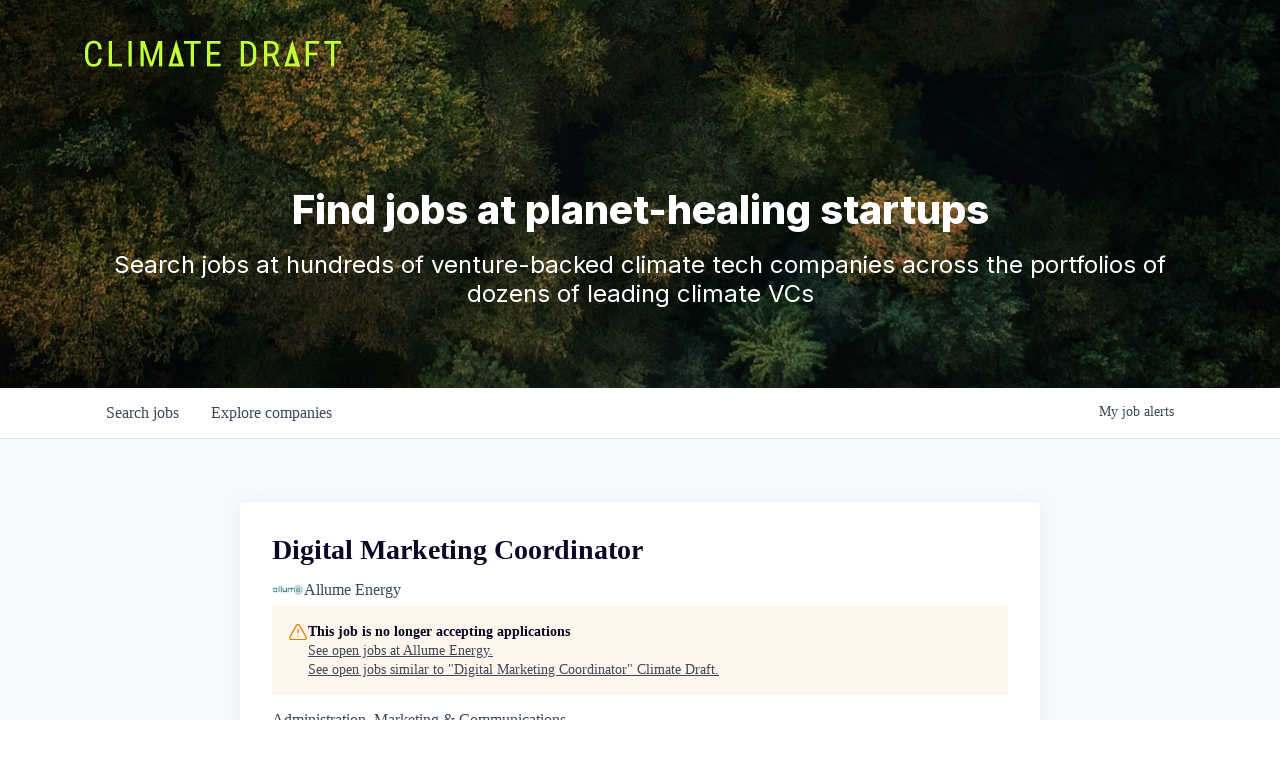

--- FILE ---
content_type: text/css
request_url: https://cdn.getro.com/assets/_next/static/css/b1414ae24606c043.css
body_size: 1588
content:
html{font-size:16px}body{-webkit-font-smoothing:antialiased;margin:0}.ui.page.dimmer{padding-left:0}.getro-bg{background-color:inherit!important}.link,a,button.link{text-decoration:underline;cursor:pointer}button.link{-webkit-appearance:none;-moz-appearance:none;appearance:none;border:none;background:none;padding:0;line-height:var(--space-md);height:var(--space-md)}.searchSplit label,button.link{font-weight:var(--text-regular)}.searchSplit label{color:var(--color-text);display:inline-block;width:calc(100% / 4)}@media (min-width:768px){.searchSplit label{width:calc(100% / 4)}}.searchSplit>div>div{margin-bottom:0}@media (min-width:768px){.searchSplit>div>:nth-child(3){padding-left:calc(100% / 4)}}.searchSplit>div>div{display:inline-block;width:100%}@media (min-width:768px){.searchSplit>div>div{width:calc((100% / 4) * 3)}}@media screen and (min-width:52em){#cconsent-bar{left:16px!important;width:400px!important}#cconsent-bar:not(.ccb--hidden){bottom:16px!important}}#cconsent-bar,#cconsent-modal{font-family:inherit!important}#cconsent-bar{right:auto;max-width:100%;border-radius:3px;position:fixed;z-index:71;background-color:#090925;font-size:14px;color:#fff;box-shadow:0 1px 8px rgba(0,0,0,.1),0 8px 24px rgba(0,0,0,.15)}#cconsent-bar button.consent-reject,#cconsent-modal button.consent-reject{display:none}#cconsent-bar .ccb__right{padding-top:16px;width:100%}#cconsent-bar .ccb__left{width:100%;margin:0!important}#cconsent-modal #ccm__footer__consent-modal-submit{display:none}#cconsent-bar .cc-text{font-weight:400!important;font-size:15px}#cconsent-bar a.ccb__edit{line-height:normal;font-weight:600;font-size:inherit!important;margin-left:auto;border:1px solid #a6b1bf;border-radius:4px;color:#4C5566!important;text-decoration:none!important;padding:8px 16px}#cconsent-bar .ccb__right .ccb__button{display:flex;font-size:13px;align-content:stretch}#cconsent-bar button.consent-give,#cconsent-modal button.consent-give{border:none!important;padding:8px 16px!important;margin:0 0 0 16px}

/*!
 * Ladda including the default theme.
 */

/*!
 * Ladda
 * http://lab.hakim.se/ladda
 * MIT licensed
 *
 * Copyright (C) 2016 Hakim El Hattab, http://hakim.se
 */@keyframes rotate{0%{transform:rotate(0deg)}to{transform:rotate(1turn)}}.ladda-button{position:relative}.ladda-button .ladda-spinner{position:absolute;z-index:2;display:inline-block;width:2em;height:2em;top:50%;margin-top:0;opacity:0;pointer-events:none}.ladda-button .ladda-label{position:relative;z-index:3}.ladda-button .ladda-progress{position:absolute;width:0;height:100%;left:0;top:0;background:rgba(0,0,0,.2);visibility:hidden;opacity:0;transition:all .1s linear!important}.ladda-button[data-loading] .ladda-progress{opacity:1;visibility:visible}.ladda-button,.ladda-button .ladda-label,.ladda-button .ladda-spinner{transition:all .3s cubic-bezier(.175,.885,.32,1.275)!important}.ladda-button[data-style=zoom-in] .ladda-spinner [role=progressbar]{top:.45em!important;left:.3em!important;height:1.35em!important;width:1.35em!important}.ladda-button[data-style=zoom-in] .ladda-spinner [role=progressbar]>div{opacity:1!important;animation:none!important;height:1.35em!important;width:1.35em!important}.ladda-button[data-style=zoom-in] .ladda-spinner [role=progressbar]>div>div{transform-origin:center!important;animation:rotate 1s linear 0s infinite normal none running;height:1.35em!important;width:1.35em!important;border-style:solid;border-width:2px;background:transparent!important;border-radius:50%!important;box-sizing:border-box!important}.ladda-button[data-style=zoom-in],.ladda-button[data-style=zoom-in] .ladda-label,.ladda-button[data-style=zoom-in] .ladda-spinner{transition:all 0s ease!important}.ladda-button[data-style=zoom-in]{overflow:hidden}.ladda-button[data-style=zoom-in] .ladda-spinner{left:50%;margin-left:-1em;transform:scale(.2)}.ladda-button[data-style=zoom-in] .ladda-label{position:relative;display:inline-flex;align-items:center}.ladda-button[data-style=zoom-in][data-loading] .ladda-label{opacity:0;transform:scale(2.2)}.ladda-button[data-style=zoom-in][data-loading] .ladda-spinner{opacity:1;top:0;transform:none}.ladda-button{cursor:pointer;border:1px solid transparent;-webkit-appearance:none;-webkit-font-smoothing:antialiased;-webkit-tap-highlight-color:transparent}.ladda-button[data-loading],.ladda-button[data-loading]:hover,.ladda-button[disabled],.ladda-button[disabled]:hover{cursor:default}.Box{padding:32px}.ProfileMain__info-field{margin-bottom:calc(2*.5rem);margin-bottom:var(--space-md)}body{position:relative;font-family:-apple-system,BlinkMacSystemFont,Segoe UI,Roboto,Oxygen,Ubuntu,Cantarell,Fira Sans,Droid Sans,Helvetica Neue,"sans-serif"}@keyframes animationSpin{0%{-webkit-transform:rotate(0deg)}to{-webkit-transform:rotate(1turn)}}.tooltip-container{--tooltipBackground:#fff;--tooltipBorder:#c0c0c0;--tooltipColor:#000;background-color:var(--tooltipBackground);border-radius:3px;border:1px solid var(--tooltipBorder);box-shadow:0 2px 4px rgba(0,0,0,.18);color:var(--tooltipColor);display:flex;flex-direction:column;padding:.4rem;transition:opacity .3s;z-index:9999}.tooltip-arrow,.tooltip-container[data-popper-interactive=false]{pointer-events:none}.tooltip-arrow{height:1rem;position:absolute;width:1rem}.tooltip-arrow:after,.tooltip-arrow:before{border-style:solid;content:"";display:block;height:0;margin:auto;width:0}.tooltip-arrow:after{position:absolute}.tooltip-container[data-popper-placement*=bottom] .tooltip-arrow{left:0;margin-top:-.4rem;top:0}.tooltip-container[data-popper-placement*=bottom] .tooltip-arrow:before{border-color:transparent transparent var(--tooltipBorder) transparent;border-width:0 .5rem .4rem;position:absolute;top:-1px}.tooltip-container[data-popper-placement*=bottom] .tooltip-arrow:after{border-color:transparent transparent var(--tooltipBackground) transparent;border-width:0 .5rem .4rem}.tooltip-container[data-popper-placement*=top] .tooltip-arrow{bottom:0;left:0;margin-bottom:-1rem}.tooltip-container[data-popper-placement*=top] .tooltip-arrow:before{border-color:var(--tooltipBorder) transparent transparent transparent;border-width:.4rem .5rem 0;position:absolute;top:1px}.tooltip-container[data-popper-placement*=top] .tooltip-arrow:after{border-color:var(--tooltipBackground) transparent transparent transparent;border-width:.4rem .5rem 0}.tooltip-container[data-popper-placement*=right] .tooltip-arrow{left:0;margin-left:-.7rem}.tooltip-container[data-popper-placement*=right] .tooltip-arrow:before{border-color:transparent var(--tooltipBorder) transparent transparent;border-width:.5rem .4rem .5rem 0}.tooltip-container[data-popper-placement*=right] .tooltip-arrow:after{border-color:transparent var(--tooltipBackground) transparent transparent;border-width:.5rem .4rem .5rem 0;left:6px;top:0}.tooltip-container[data-popper-placement*=left] .tooltip-arrow{margin-right:-.7rem;right:0}.tooltip-container[data-popper-placement*=left] .tooltip-arrow:before{border-color:transparent transparent transparent var(--tooltipBorder);border-width:.5rem 0 .5rem .4em}.tooltip-container[data-popper-placement*=left] .tooltip-arrow:after{border-color:transparent transparent transparent var(--tooltipBackground);border-width:.5rem 0 .5rem .4em;left:3px;top:0}

--- FILE ---
content_type: text/javascript
request_url: https://cdn.getro.com/assets/_next/static/chunks/pages/jobs-ea3ff8e6f60ccb9a.js
body_size: 1780
content:
try{let e="undefined"!=typeof window?window:"undefined"!=typeof global?global:"undefined"!=typeof globalThis?globalThis:"undefined"!=typeof self?self:{},t=(new e.Error).stack;t&&(e._sentryDebugIds=e._sentryDebugIds||{},e._sentryDebugIds[t]="e6437d4a-7ecf-48d8-a0dd-b471e183db13",e._sentryDebugIdIdentifier="sentry-dbid-e6437d4a-7ecf-48d8-a0dd-b471e183db13")}catch(e){}(self.webpackChunk_N_E=self.webpackChunk_N_E||[]).push([[5232],{6129:(e,t,r)=>{"use strict";r.r(t),r.d(t,{__N_SSP:()=>R,default:()=>z});var n=r(37876),s=r(14232),a=r(95062),o=r.n(a),l=r(45355),u=r(85479),i=r(37580),d=r(2171),p=r(30046),c=r(59276),g=r(6766);let h=e=>{let{network:t={}}=e,{id:r}=t||{},n=(0,d.d4)(g.G),a=(0,d.d4)((0,c.Z)("allCompanies")),{list:o,error:l,initialized:u}=n,i=(0,d.wA)();return(0,s.useEffect)(()=>{u||a||!r||i((0,p.bY)({network:t}))},[t,i,a,u,r]),{list:o,error:l,initialized:u,isLoading:a}};var y=r(29011),m=r(5930),_=r(89240),f=r(5166),b=r(25306),v=r(94812),w=r(17131),k=r(84918);let q=e=>{let{network:t,host:r,protocol:a}=e,{jobFunctions:o,initialized:l,isLoadingJobFunctions:d}=(0,_.A)({network:t}),{visibleCustomFilters:p,isLoading:c}=(0,m.A)({network:t}),{list:g,isLoading:b}=h({network:t}),{industryTags:v,headCounts:q,stages:R,isLoading:z}=(0,w.R)({network:t}),M=(0,f.tQ)(!1,t),{jobBoardFilters:P}=t,{jobFunctionFilter:A,stageFilter:E,seniorityFilter:F,industryTagsFilter:j,companySizeFilter:C,compensationFilter:I}=P,T=!A,x=!E,N=!F,S=!I,D=!j,J=!C,L=(0,f.F4)(t),O=(0,s.useMemo)(()=>{let e=1,t=[];return!T&&o.length>0&&t.push({order:e,queryParam:"job_functions",name:"Job function",options:o,canFilterResults:o.length>10}),e+=+!T,N||t.push({order:e+=1,queryParam:"seniority",name:"Seniority",options:Object.entries(k.q3).map(e=>{let[t,r]=e;return{name:r,value:t}}),sort:!1,canFilterResults:!0}),S||t.push({order:e+=1,queryParam:"compensation",name:"Salary"}),(null==v?void 0:v.length)&&!D&&t.push({order:e+=1,queryParam:"organization.industry_tags",name:"Industry",options:v,canFilterResults:v.length>10}),(null==R?void 0:R.length)&&!x&&t.push({order:e+=1,queryParam:"organization.stage",name:"Company stage",options:R,sort:!1,canFilterResults:R.length>10}),(null==q?void 0:q.length)&&!J&&t.push({order:e+=1,queryParam:"organization.head_count",name:"Company size",options:q,sort:!1,canFilterResults:q.length>10}),(null==p?void 0:p.length)&&t.push(...p.map(t=>{var r;return e+=1,{...t,order:e,sort:!1,canFilterResults:(null==t||null==(r=t.options)?void 0:r.length)>10}})),t.push({order:e+=1,queryParam:"organization.id",name:M,options:g,canFilterResults:g.length>10}),t},[g,M,p,q,J,D,T,N,x,S,v,o,R]);return(0,n.jsxs)(n.Fragment,{children:[(0,n.jsx)(u.A,{network:t,title:"Jobs",host:r,protocol:a}),(0,n.jsx)(y.A,{isLoading:T?c||b||z:d||c||b||z,network:t,searchPlaceholder:"Job title, company or keyword",filterOptions:O}),(0,n.jsx)(i.B,{showJobAlertsButton:L,network:t,jobFunctions:l?o:null})]})};q.propTypes={network:b.E.isRequired,protocol:v._.isRequired,host:o().string.isRequired},q.Layout=l.A;var R=!0;let z=q},17131:(e,t,r)=>{"use strict";r.d(t,{R:()=>y});var n=r(14232),s=r(2171),a=r(69026),o=r(43623);let l=e=>e.filters,u=(0,o.Mz)(l,e=>e.industryTags.data),i=(0,o.Mz)(l,e=>e.headCount.data),d=(0,o.Mz)(l,e=>e.stage.data),p=(0,o.Mz)(l,e=>e.loading),c=(0,o.Mz)(l,e=>e.loaded);var g=r(68439);let h=e=>e.reduce((e,t)=>{let r=(0,g.YE)(t.value);return r===e.grouped||(e.grouped=r,e.groups.push({name:"".concat(r," employees"),value:t.value,id:r})),e},{grouped:"",groups:[]}).groups,y=e=>{let{network:t,origin:r}=e,o=(0,s.wA)(),l=(0,s.d4)(p),y=(0,s.d4)(i),m=(0,s.d4)(d),_=(0,s.d4)(u),f=(0,s.d4)(c);(0,n.useEffect)(()=>{f||o((0,a.cx)({network:t,origin:r}))},[o,t,r,f]);let b=(0,n.useMemo)(()=>{let e=new Set(m.map(e=>e.value));return["pre_seed","seed","series_a","series_b","series_c","series_c_plus","private_equity","ipo","ico","other"].filter(t=>e.has(t)).reduce((e,t)=>[...e,{id:t,name:(0,g.Il)(t),value:t}],[])},[m]),v=(0,n.useMemo)(()=>_.map(e=>({id:e.value,name:e.value,value:e.value,count:e.count})),[_]);return{isLoading:l,headCounts:(0,n.useMemo)(()=>h(y),[y]),stages:b,industryTags:v}}},52446:(e,t,r)=>{"use strict";r.d(t,{A:()=>n});let n=(0,r(38614).A)("HelpCircle",[["circle",{cx:"12",cy:"12",r:"10",key:"1mglay"}],["path",{d:"M9.09 9a3 3 0 0 1 5.83 1c0 2-3 3-3 3",key:"1u773s"}],["path",{d:"M12 17h.01",key:"p32p05"}]])},61785:(e,t,r)=>{(window.__NEXT_P=window.__NEXT_P||[]).push(["/jobs",function(){return r(6129)}])}},e=>{var t=t=>e(e.s=t);e.O(0,[1680,6701,8230,4e3,9091,1637,3911,9117,1446,5355,9582,5302,3240,636,6593,8792],()=>t(61785)),_N_E=e.O()}]);

--- FILE ---
content_type: image/svg+xml
request_url: https://cdn-customers.getro.com/workonclimate/images/ClimateDraft_Logo_Horz_Grn.svg
body_size: 1185
content:
<svg width="1886" height="200" viewBox="0 0 1886 200" fill="none" xmlns="http://www.w3.org/2000/svg">
<path d="M123.061 137.172C122.02 157.507 116.296 173.061 105.889 183.837C95.5694 194.612 80.9565 200 62.0507 200C43.0583 200 27.9683 192.787 16.781 178.362C5.59367 163.85 0 144.211 0 119.445V85.0334C0 60.3543 5.72375 40.8456 17.1713 26.5074C28.7055 12.1691 44.4025 5 64.2622 5C82.5608 5 96.6968 10.5181 106.67 21.5541C116.73 32.5033 122.194 48.1885 123.061 68.6096H98.9949C97.9543 53.1417 94.7021 42.1056 89.2385 35.5013C83.775 28.8971 75.4495 25.5949 64.2622 25.5949C51.3404 25.5949 41.4105 30.6785 34.4726 40.8456C27.5347 50.9258 24.0658 65.742 24.0658 85.2941V120.097C24.0658 139.301 27.2746 154.031 33.6921 164.285C40.1964 174.539 49.6492 179.666 62.0507 179.666C74.4522 179.666 83.3847 176.581 88.8483 170.411C94.3119 164.241 97.6941 153.162 98.9949 137.172H123.061Z" fill="#C0FF3A"/>
<path d="M198.037 176.928H272.315V197.393H174.101V7.60695H198.037V176.928Z" fill="#C0FF3A"/>
<path d="M344.299 197.393H320.494V7.60695H344.299V197.393Z" fill="#C0FF3A"/>
<path d="M439.324 7.60695L488.756 162.46L538.189 7.60695H568.889V197.393H545.083V123.486L547.295 49.4485L497.732 197.393H479.52L430.218 49.9699L432.429 123.486V197.393H408.624V7.60695H439.324Z" fill="#C0FF3A"/>
<path d="M853.504 28.2019H803.681V197.393H779.876V28.2019H730.183V7.60695H853.504V28.2019Z" fill="#C0FF3A"/>
<path d="M988.921 109.669H921.927V176.928H999.978V197.393H898.121V7.60695H998.677V28.2019H921.927V89.2045H988.921V109.669Z" fill="#C0FF3A"/>
<path d="M1147.18 197.393V7.60691H1192.32C1214.44 7.60691 1231.61 14.5588 1243.84 28.4626C1256.06 42.2794 1262.18 61.7446 1262.18 86.8583V118.663C1262.18 143.777 1255.98 163.199 1243.58 176.928C1231.17 190.572 1213.18 197.393 1189.59 197.393H1147.18ZM1170.99 28.2019V176.928H1190.11C1206.85 176.928 1219.08 172.149 1226.79 162.59C1234.51 152.944 1238.46 138.693 1238.63 119.836V86.2066C1238.63 66.2199 1234.77 51.5775 1227.05 42.2794C1219.42 32.8944 1207.85 28.2019 1192.32 28.2019H1170.99Z" fill="#C0FF3A"/>
<path d="M1375.27 120.618H1341.97V197.393H1318.03V7.60691H1371.11C1389.66 7.60691 1403.71 12.4733 1413.25 22.2059C1422.79 31.8516 1427.56 46.016 1427.56 64.6992C1427.56 76.4305 1424.96 86.6845 1419.76 95.4612C1414.64 104.151 1407.36 110.712 1397.9 115.144L1434.59 195.829V197.393H1408.96L1375.27 120.618ZM1341.97 100.154H1370.85C1380.82 100.154 1388.75 96.9385 1394.65 90.508C1400.64 84.0775 1403.63 75.4746 1403.63 64.6992C1403.63 40.3676 1392.61 28.2019 1370.59 28.2019H1341.97V100.154Z" fill="#C0FF3A"/>
<path d="M1713.85 113.58H1649.85V197.393H1626.04V7.60691H1724.65V28.2019H1649.85V93.115H1713.85V113.58Z" fill="#C0FF3A"/>
<path d="M1886 28.2019H1836.18V197.393H1812.37V28.2019H1762.68V7.60691H1886V28.2019Z" fill="#C0FF3A"/>
<path fill-rule="evenodd" clip-rule="evenodd" d="M614 197L730 197L672 6.44243e-05L614 197ZM644.142 174.148L699.858 174.148L672 79.5274L644.142 174.148Z" fill="#C0FF3A"/>
<path fill-rule="evenodd" clip-rule="evenodd" d="M675.037 59.9367L711.037 182.813L695.475 187.547L659.476 64.6703L675.037 59.9367Z" fill="#C0FF3A"/>
<path fill-rule="evenodd" clip-rule="evenodd" d="M1469 198L1586 198L1527.5 1.28846e-06L1469 198ZM1499.4 175.032L1555.6 175.032L1527.5 79.931L1499.4 175.032Z" fill="#C0FF3A"/>
<path fill-rule="evenodd" clip-rule="evenodd" d="M1530.56 60.2409L1566.87 183.741L1551.18 188.499L1514.87 64.9985L1530.56 60.2409Z" fill="#C0FF3A"/>
</svg>
